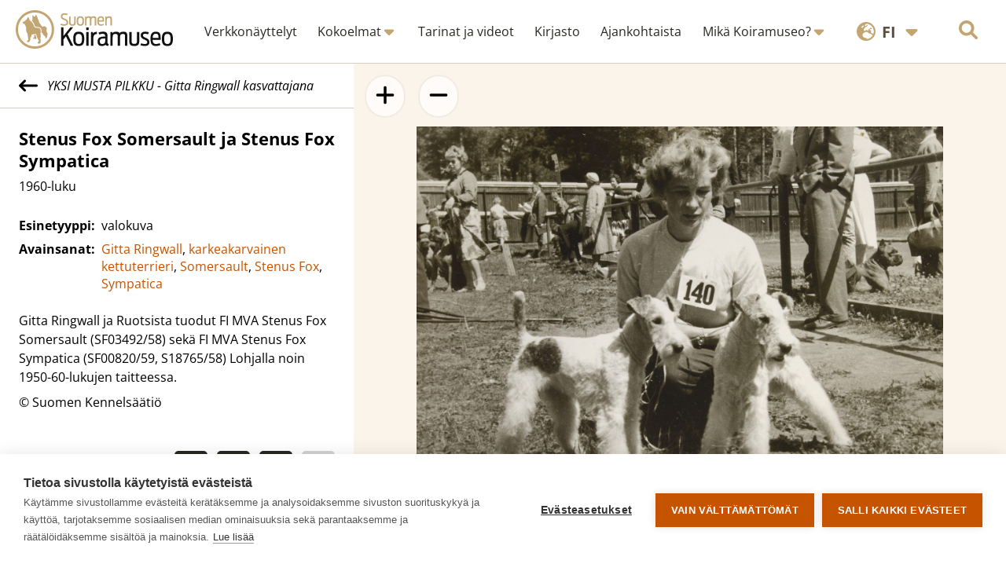

--- FILE ---
content_type: text/css
request_url: https://www.koiramuseo.fi/app/themes/koiramuseo/css/style.css?ver=6.9
body_size: 7725
content:
@font-face{font-family:"PT Serif";font-style:normal;font-weight:400;src:url("../fonts/pt-serif-v17-latin-regular.eot");src:local(""),url("../fonts/pt-serif-v17-latin-regular.eot?#iefix") format("embedded-opentype"),url("../fonts/pt-serif-v17-latin-regular.woff2") format("woff2"),url("../fonts/pt-serif-v17-latin-regular.woff") format("woff"),url("../fonts/pt-serif-v17-latin-regular.ttf") format("truetype"),url("../fonts/pt-serif-v17-latin-regular.svg#PTSerif") format("svg")}@font-face{font-family:"Open Sans";font-style:normal;font-weight:400;src:url("../fonts/open-sans-v29-latin-regular.eot");src:local(""),url("../fonts/open-sans-v29-latin-regular.eot?#iefix") format("embedded-opentype"),url("../fonts/open-sans-v29-latin-regular.woff2") format("woff2"),url("../fonts/open-sans-v29-latin-regular.woff") format("woff"),url("../fonts/open-sans-v29-latin-regular.ttf") format("truetype"),url("../fonts/open-sans-v29-latin-regular.svg#OpenSans") format("svg")}@font-face{font-family:"Open Sans";font-style:normal;font-weight:700;src:url("../fonts/open-sans-v29-latin-700.eot");src:local(""),url("../fonts/open-sans-v29-latin-700.eot?#iefix") format("embedded-opentype"),url("../fonts/open-sans-v29-latin-700.woff2") format("woff2"),url("../fonts/open-sans-v29-latin-700.woff") format("woff"),url("../fonts/open-sans-v29-latin-700.ttf") format("truetype"),url("../fonts/open-sans-v29-latin-700.svg#OpenSans") format("svg")}@font-face{font-family:"Open Sans";font-style:italic;font-weight:300;src:url("../fonts/open-sans-v29-latin-300italic.eot");src:local(""),url("../fonts/open-sans-v29-latin-300italic.eot?#iefix") format("embedded-opentype"),url("../fonts/open-sans-v29-latin-300italic.woff2") format("woff2"),url("../fonts/open-sans-v29-latin-300italic.woff") format("woff"),url("../fonts/open-sans-v29-latin-300italic.ttf") format("truetype"),url("../fonts/open-sans-v29-latin-300italic.svg#OpenSans") format("svg")}@font-face{font-family:"Open Sans";font-style:italic;font-weight:400;src:url("../fonts/open-sans-v29-latin-italic.eot");src:local(""),url("../fonts/open-sans-v29-latin-italic.eot?#iefix") format("embedded-opentype"),url("../fonts/open-sans-v29-latin-italic.woff2") format("woff2"),url("../fonts/open-sans-v29-latin-italic.woff") format("woff"),url("../fonts/open-sans-v29-latin-italic.ttf") format("truetype"),url("../fonts/open-sans-v29-latin-italic.svg#OpenSans") format("svg")}@keyframes spin{from{transform:rotate(0deg)}to{transform:rotate(360deg)}}:root{--white: $color--white;--black: $color--black;--grey: $color--grey;--brand: $color--brand;--theme: $color--theme;--theme-alt: $color--theme-alt;--theme-text: $color--theme-text;--theme-text-big: $color--theme-text-big}*,*::before,*::after{box-sizing:border-box;margin:0;padding:0}html{scroll-behavior:smooth}body{background-color:#fff;margin:0;padding:0;font-family:"Open Sans",sans-serif;font-size:16px}.is-style-page-container,.page-container{box-sizing:content-box;max-width:1400px;margin-left:auto;margin-right:auto;padding-left:20px;padding-right:20px}.is-style-page-container--narrow,.page-container--narrow{max-width:680px;margin:32px auto;padding:0 20px}@media(min-width: 992px){.is-style-page-container--narrow,.page-container--narrow{max-width:960px;padding:0 0 0 160px}}.is-style-page-container--no-pad,.page-container--no-pad{box-sizing:border-box;padding-left:0;padding-right:0}.page-section{margin-top:40px}a{text-decoration:none;color:#c65300}.skip-to-content{position:absolute;left:4px;top:4px;transform:translateX(-10000px);padding:20px;border:1px solid #d5cec3;border-radius:3px;background-color:#fff}.skip-to-content:focus{transform:translateX(0)}#main{scroll-margin-top:60px}.twin-panel{display:grid}.twin-panel>*:first-child{margin-bottom:40px}@media(min-width: 768px){.twin-panel>*:first-child{margin-bottom:0;margin-right:40px;max-width:300px}}.twin-panel>*:last-child{margin-bottom:0}@media(min-width: 768px){.twin-panel>*:last-child{margin-right:0;max-width:unset}}@media(min-width: 768px){.twin-panel{grid-template-columns:auto 1fr}}@media(min-width: 768px){.twin-panel--main{grid-column:2/3}}.desktop-header-grid li a:hover{transition:all .5s;border-color:#c3a572}.rich-text{font-size:14px;line-height:28px}.rich-text>*{margin-top:20px}.rich-text ol,.rich-text ul{list-style-position:inside}.rich-text h2{font-weight:700;font-size:22px;line-height:32px;clear:both}@media(min-width: 768px){.rich-text h2{font-size:32px;line-height:38px}}.rich-text h3{font-weight:700;font-size:20px;line-height:28px}@media(min-width: 768px){.rich-text h3{font-size:22px}}.hero img{display:block;margin:0 auto;width:100%;max-width:1400px;height:auto;max-height:500px;object-fit:cover}.hero--video{display:grid;justify-content:center}.hero--video iframe{max-width:95vw}@media(min-width: 992px){.hero--video iframe{width:950px;height:800px}}.article-heading{font-family:"PT Serif",serif;font-size:32px;line-height:38px;max-width:640px;padding-bottom:20px;border-bottom:1px solid #d5cec3}@media(min-width: 768px){.article-heading{font-size:48px;line-height:62px}}.article-meta{max-width:640px;display:flex;justify-content:center;padding:20px 0;border-bottom:1px solid #d5cec3}.article-meta>*+*{margin-left:24px}.article-meta__item{display:flex;font-size:14px}.article-meta__item dt{font-weight:700;text-transform:uppercase;margin-right:12px}.article-content>*{max-width:640px}.article-footer{max-width:640px;clear:both;display:grid;grid-auto-flow:column;justify-content:center;align-items:center;padding:20px 0;margin:20px 0;gap:24px;border-top:1px solid #d5cec3;border-bottom:1px solid #d5cec3}.featured-posts{display:grid;grid-template-columns:1fr;gap:40px;justify-items:center}@media only screen and (min-width: 1200px){.featured-posts{gap:96px}}.featured-posts__post{display:block;max-width:850px}.featured-posts__post:any-link{color:#292721;text-decoration:none}.featured-posts__post img{transition:box-shadow .15s;width:100%;height:auto;object-fit:cover}.featured-posts__post__content{max-width:640px;padding:20px;display:grid;grid-template-areas:"title" "date" "excerpt" "cta";gap:4px}.featured-posts__post__title{grid-area:title;font-weight:700;font-size:22px;line-height:32px;font-family:"PT Serif",serif;color:#d97f0a;text-decoration:underline;text-decoration-color:transparent;transition:text-decoration-color .15s;margin-bottom:12px}@media(min-width: 768px){.featured-posts__post__title{font-size:32px;line-height:38px}}@media(min-width: 1200px){.featured-posts__post__title{font-size:40px;line-height:48px}}.featured-posts__post__date{grid-area:date;display:block;font-size:14px;line-height:28px}.featured-posts__post__excerpt{grid-area:excerpt;font-size:14px;line-height:28px}.featured-posts__post__cta{grid-area:cta;margin-top:20px;display:flex;align-items:center;font-weight:700;text-decoration:underline;text-decoration-color:transparent;transition:text-decoration-color .15s}.featured-posts__post__cta svg{fill:currentColor;transition:transform .35s;margin-right:12px}.featured-posts__post:hover .featured-posts__post__title{text-decoration-color:currentColor}.featured-posts__post:hover .featured-posts__post__cta{text-decoration-color:currentColor}.featured-posts__post:hover .featured-posts__post__cta svg{transform:translateX(4px)}.featured-posts__post.featured-posts__post--simple{display:flex;flex-direction:column-reverse}@media only screen and (min-width: 1200px){.featured-posts__post{max-width:unset;display:grid;grid-template-columns:auto 550px;gap:64px}.featured-posts__post__content{min-width:300px;align-self:center;padding-left:0;padding-right:0}.featured-posts__post__title{margin-bottom:16px}.featured-posts__post__excerpt{margin-top:4px}.featured-posts__post__cta{margin-top:32px}.featured-posts__post:hover img{box-shadow:3px 3px 8px rgba(41,39,33,.2)}.featured-posts__post.featured-posts__post--simple{display:grid}.featured-posts__post:nth-of-type(odd):not(.featured-posts__post--simple){grid-template-columns:550px auto}.featured-posts__post:nth-of-type(odd):not(.featured-posts__post--simple) .featured-posts__post__content{grid-column:1;grid-row:1}.featured-posts__post:nth-of-type(odd):not(.featured-posts__post--simple) .featured-posts__post img{grid-column:2}}.post-grid{display:grid;grid-template-columns:repeat(1, minmax(300px, 384px));gap:20px}.post-grid__post{position:relative;display:flex;flex-direction:column}.post-grid__post:any-link{text-decoration:none;color:#292721}.post-grid img{object-fit:cover;width:100%;height:auto}@media only screen and (min-width: 768px){.post-grid{grid-template-columns:repeat(2, minmax(320px, 384px))}}@media only screen and (min-width: 992px){.post-grid{grid-template-columns:repeat(auto-fit, minmax(320px, 384px))}}.post-grid.post-grid--cards .post-grid__post{display:grid;grid-template-areas:"image" "content";grid-template-rows:auto 1fr;max-width:384px;border:1px solid #d5cec3;transition:box-shadow 300ms,transform 300ms;background-color:#fff}.post-grid.post-grid--cards .post-grid__post:hover{box-shadow:0 15px 40px rgba(41,39,33,.2);transform:translateY(-4px)}.post-grid.post-grid--cards .post-grid__post>img{grid-area:image}.post-grid.post-grid--cards .post-grid__post__content{grid-area:content;padding:24px 20px;height:100%;display:grid;grid-template-areas:"title" "excerpt" "cta";grid-template-rows:auto 1fr auto}.post-grid.post-grid--cards .post-grid__post__badge{position:absolute;top:20px;right:20px;padding:8px 20px;font-size:12px;font-weight:700;text-transform:uppercase;color:#fff;background-color:#c65300;border-radius:99999px}.post-grid.post-grid--cards .post-grid__post__title{grid-area:title;font-weight:700;font-family:"PT Serif",serif;font-size:22px;line-height:32px}.post-grid.post-grid--cards .post-grid__post__excerpt{grid-area:excerpt;margin-top:20px;font-size:14px;line-height:28px;max-height:112px;overflow:hidden;position:relative}.post-grid.post-grid--cards .post-grid__post__excerpt::after{content:"";width:40%;text-align:right;position:absolute;bottom:0;right:0;height:28px;background-image:linear-gradient(to right, rgba(255, 255, 255, 0) 0%, rgba(255, 255, 255, 0.5) 25%, white 100%);pointer-events:none}.post-grid.post-grid--cards .post-grid__post__cta{grid-area:cta;padding-top:24px;margin-top:auto;display:flex;align-items:center;font-weight:700}.post-grid.post-grid--cards .post-grid__post__cta svg{fill:currentColor;margin-right:12px}.post-grid.post-grid--simple .post-grid__post{align-items:center;text-align:center;padding-bottom:20px}.post-grid.post-grid--simple .post-grid__post span{margin-top:1rem}.toggle-item-filter{background:none;border:none;font-family:"Open Sans",sans-serif;color:#292721;font-size:16px;font-weight:700;display:flex;align-items:center}.toggle-item-filter svg{opacity:.2;margin-left:12px}.toggle-item-filter.toggle-item-filter--active svg{opacity:1}@media only screen and (min-width: 768px){.toggle-item-filter{display:none}}.item-filter{display:grid;align-items:flex-end;gap:20px}.item-filter__taxonomy{width:100%}.item-filter__reset{padding:8px 16px;border:none;border-radius:0;background-color:#c65300;color:#fff;font-size:14px;font-family:"Open Sans",sans-serif}@media only screen and (min-width: 768px){.item-filter{grid-template-columns:repeat(auto-fit, 200px)}}.item-filter.item-filter--mobile-hidden{display:none}@media only screen and (min-width: 768px){.item-filter.item-filter--mobile-hidden{display:grid}}.filtered-posts__loading{display:none}.filtered-posts__loading svg{animation:spin 1s infinite linear}.related-posts.related-items{background-color:#fbf4ea}.related-posts__container{box-sizing:content-box;max-width:calc(4 * 384px + 3 * 20px);margin-left:auto;margin-right:auto;padding:40px 20px}.related-posts__container>*+*{margin-top:40px}.related-posts__title{font-family:"PT Serif",serif;font-size:32px;line-height:38px}@media(min-width: 768px){.related-posts__title{font-size:48px;line-height:62px}}@media only screen and (min-width: 768px){.related-posts__container{padding:80px 40px}}@media only screen and (min-width: 992px){.related-posts__container{padding:80px}}.side-menu{list-style-type:none}.side-menu__item{font-size:18px;border-bottom:1px solid #d5cec3}.side-menu__item a:any-link{display:block;padding:12px 32px;color:#292721}.side-menu__item a:any-link:hover{color:#c65300}.side-menu__item--parent{font-weight:700}.side-menu__item--current{background-color:#fbf4ea}.language-switcher-desktop{height:100%;position:relative;padding-left:12px;padding-right:12px;display:flex;align-items:center;max-width:max-content;margin-left:auto}.language-switcher-desktop__slug{text-transform:uppercase;font-size:20px;font-weight:700;color:#5a503f}.language-switcher-desktop__current{display:grid;grid-auto-flow:column;align-items:center;gap:8px}.language-switcher-desktop__current svg{fill:#c3a572}.language-switcher-desktop ul{opacity:0;position:absolute;top:80px;right:0;z-index:1;background-color:#fff;border:1px solid #d5cec3}.language-switcher-desktop ul li a{display:block;width:max-content;padding:8px 12px;color:#292721}.language-switcher-desktop:hover ul,.language-switcher-desktop:focus-within ul{opacity:1}.language-switcher-mobile{margin-top:20px;display:flex;align-items:center}.language-switcher-mobile svg{fill:#c3a572;flex-shrink:0}.language-switcher-mobile ul{margin-left:12px;display:grid;grid-auto-flow:column;justify-content:start;gap:12px}.language-switcher-mobile li{border-left:1px solid #d5cec3;padding-left:8px}.language-switcher-mobile a{display:block;padding:8px 12px}.language-switcher-mobile__slug{text-transform:uppercase;font-weight:700}.search-field__label{font-size:18px}.search-field__field{margin-top:4px;display:grid;grid-template-columns:1fr auto;width:100%;max-width:800px}.search-field__field input{min-width:0;padding:12px 16px;font-family:"Open Sans",sans-serif;font-size:20px;border:1px solid #d5cec3;border-right:none}.search-field__field input::placeholder{font-size:14px}@media only screen and (min-width: 768px){.search-field__field input::placeholder{font-size:16px}}.search-field__field button{background-color:#c65300;border:none;padding:8px 16px;border-radius:0 10px 10px 0;cursor:pointer}.search-field__field button svg{fill:#fff}.search-field__field a{margin-top:8px;display:flex;align-items:center}@media only screen and (min-width: 992px){.search-field__field{grid-template-columns:1fr auto auto}.search-field__field a{margin-top:0;margin-left:20px}}.find-items__controls>*+*{margin-top:40px}.find-items__filter p{font-size:18px}.find-items__filter .item-filter{margin-top:12px}.find-items__results{margin-top:40px;background-color:#fbf4ea;padding-top:40px;padding-bottom:40px}.header--logo svg{width:150px;padding-top:10px;padding-bottom:10px}.search-button{padding:12px;margin-right:8px}.search-button svg{fill:#c3a572}.mobile-header__bar{display:grid;grid-template-columns:1fr auto auto;align-items:center;padding-left:20px;padding-right:20px}.mobile-header__nav{display:none;padding-left:20px;padding-right:20px;padding-bottom:40px}.mobile-header nav ul{list-style-type:none}.mobile-header .mobile-header__nav{grid-column:1/4}@media screen and (min-width: 1200px)and (hover: hover){.mobile-header{display:none}}.mobile-header .header--logo{justify-self:left}.mobile-header .mobile-menu{text-transform:uppercase;text-align:start;background-color:#fbf4ea;border:1px solid #d5cec3}.mobile-header .mobile-menu .menu-item{border-bottom:1px solid #d5cec3}.mobile-header .mobile-menu .menu-item:last-of-type{border:none}.mobile-header .mobile-menu .menu-item__link-wrap{display:grid;grid-template-columns:1fr auto;align-items:center}.mobile-header .mobile-menu .menu-item__link-wrap button{border:none;background-color:transparent;height:100%;display:flex;justify-content:flex-end;align-items:center}.mobile-header .mobile-menu .menu-item__link-wrap a{display:block;color:#292721;padding:12px 20px;display:flex;justify-content:space-between;align-items:center}.mobile-header .mobile-menu .menu-item__link-wrap a svg{margin:0}.mobile-header .mobile-menu .menu-item__link-wrap svg{margin-left:20px;margin-right:20px}.mobile-header .mobile-menu .menu-item .sub-menu{text-transform:capitalize;background-color:#fff}.mobile-header__logo-wrap{grid-column:1/2;grid-row:1}.mobile-header__toggle{position:relative;font-size:15px;display:grid;align-items:center;justify-content:end;background:none;border:none}.mobile-header__toggle__wrap{padding:12px 0 12px 12px}.toggler--closed{display:none}.desktop-header{display:none;border-bottom:1px solid #d5cec3}@media screen and (min-width: 1200px)and (hover: hover){.desktop-header{display:block}}.desktop-header .header--logo{padding-right:20px}.desktop-header .header--logo svg{width:200px;padding:0}.desktop-header-grid{height:80px;display:grid;grid-template-columns:auto 1fr auto auto;justify-content:space-between;align-items:center;gap:20px}.desktop-header-grid a{text-decoration:none;color:#292721;width:100%;font-size:16px;text-align:center}@media(min-width: 1400px){.desktop-header-grid a{font-size:18px}}.desktop-header-grid ul{list-style-type:none}.desktop-header .menu-desktop-container{height:100%}.desktop-header .menu-desktop-container .top-menu{height:100%;display:grid;grid-auto-flow:column;gap:20px}.desktop-header .menu-desktop-container .top-menu>.menu-item{position:relative;display:flex;align-items:center}.desktop-header .menu-desktop-container .top-menu>.menu-item a{display:flex;align-items:center;gap:8px}.desktop-header .menu-desktop-container .top-menu>.menu-item svg{fill:#c3a572}.desktop-header .menu-desktop-container .top-menu>.menu-item>.sub-menu{display:none;position:absolute;top:80px;z-index:5;background-color:#fff;display:none;width:300px;border:1px solid #d5cec3;border-bottom:none}.desktop-header .menu-desktop-container .top-menu>.menu-item>.sub-menu a{border-bottom:1px solid #d5cec3;padding:8px 16px;font-size:16px;display:flex;justify-content:space-between}.desktop-header .menu-desktop-container .top-menu>.menu-item>.sub-menu a svg{fill:#292721}.desktop-header .menu-desktop-container .top-menu>.menu-item.menu-item-has-children:hover ul,.desktop-header .menu-desktop-container .top-menu>.menu-item.menu-item-has-children:focus-within ul{display:block}.desktop-header .menu-desktop-container .top-menu .current_page_item>a:any-link,.desktop-header .menu-desktop-container .top-menu .current_page_ancestor>a:any-link{color:#c65300}.desktop-header .menu-desktop-container .pll-parent-menu-item .sub-menu{width:112px}.desktop-header .menu-desktop-container .pll-parent-menu-item .sub-menu li{display:grid;justify-content:center}.desktop-header .menu-desktop-container .pll-parent-menu-item .sub-menu a{margin:0;padding:10}.site-footer{background-color:#c4baaa;margin-top:80px;padding-bottom:40px}.site-footer__grid{display:grid;gap:20px}@media(min-width: 768px){.site-footer__grid{grid-template-columns:repeat(2, 1fr)}}@media(min-width: 1200px){.site-footer__grid{grid-template-columns:repeat(4, 1fr)}}.site-footer .page-container{padding-top:40px}@media(max-width: 768px){.site-footer .page-container{padding-bottom:20px}}.site-footer .footer-area__image{width:300px;height:300px;object-fit:cover;border-radius:100%;margin-top:-25px}@media(max-width: 768px){.site-footer .footer-area__image{display:none}}.site-footer .footer-area__menu{list-style-type:none}.site-footer .footer-area__menu li{margin-bottom:10px}.site-footer .footer-area__menu a{color:#292721;font-weight:800;line-height:30px;font-size:1.25rem}.site-footer .footer-area__title{font-size:22px;font-family:"PT Serif",serif}.site-footer .footer-area__link{gap:12px;font-weight:700;display:inline}.site-footer .footer-area__link svg{margin-bottom:-3px;margin-right:8px}@media(max-width: 768px){.site-footer .footer-area--contact{padding:20px 0}}.site-footer--logo{display:block;max-width:200px}.nav-icon{display:none}.nav-icon.active{display:block}#nav-icon1,#nav-icon2,#nav-icon3,#nav-icon4{width:30px;height:22.5px;position:relative;-webkit-transform:rotate(0deg);-moz-transform:rotate(0deg);-o-transform:rotate(0deg);transform:rotate(0deg);-webkit-transition:.5s ease-in-out;-moz-transition:.5s ease-in-out;-o-transition:.5s ease-in-out;transition:.5s ease-in-out;cursor:pointer}#nav-icon1 span,#nav-icon3 span,#nav-icon4 span{display:block;position:absolute;height:5px;width:100%;background:#292721;border-radius:5px;opacity:1;left:0;-webkit-transform:rotate(0deg);-moz-transform:rotate(0deg);-o-transform:rotate(0deg);transform:rotate(0deg);-webkit-transition:.25s ease-in-out;-moz-transition:.25s ease-in-out;-o-transition:.25s ease-in-out;transition:.25s ease-in-out}#nav-icon1 span:nth-child(1){top:0}#nav-icon1 span:nth-child(2){top:10px}#nav-icon1 span:nth-child(3){top:20px}#nav-icon1.open span:nth-child(1){top:10px;-webkit-transform:rotate(135deg);-moz-transform:rotate(135deg);-o-transform:rotate(135deg);transform:rotate(135deg)}#nav-icon1.open span:nth-child(2){opacity:0;left:-30px}#nav-icon1.open span:nth-child(3){top:10px;-webkit-transform:rotate(-135deg);-moz-transform:rotate(-135deg);-o-transform:rotate(-135deg);transform:rotate(-135deg)}#nav-icon2 span{display:block;position:absolute;height:5px;width:50%;background:#292721;opacity:1;-webkit-transform:rotate(0deg);-moz-transform:rotate(0deg);-o-transform:rotate(0deg);transform:rotate(0deg);-webkit-transition:.25s ease-in-out;-moz-transition:.25s ease-in-out;-o-transition:.25s ease-in-out;transition:.25s ease-in-out}#nav-icon2 span:nth-child(even){left:50%;border-radius:0 5px 5px 0}#nav-icon2 span:nth-child(odd){left:0;border-radius:5px 0 0 5px}#nav-icon2 span:nth-child(1),#nav-icon2 span:nth-child(2){top:0}#nav-icon2 span:nth-child(3),#nav-icon2 span:nth-child(4){top:10px}#nav-icon2 span:nth-child(5),#nav-icon2 span:nth-child(6){top:20px}#nav-icon2.open span:nth-child(1),#nav-icon2.open span:nth-child(6){-webkit-transform:rotate(45deg);-moz-transform:rotate(45deg);-o-transform:rotate(45deg);transform:rotate(45deg)}#nav-icon2.open span:nth-child(2),#nav-icon2.open span:nth-child(5){-webkit-transform:rotate(-45deg);-moz-transform:rotate(-45deg);-o-transform:rotate(-45deg);transform:rotate(-45deg)}#nav-icon2.open span:nth-child(1){left:2.777775px;top:3.888885px}#nav-icon2.open span:nth-child(2){left:calc(50% - 2.777775px);top:3.888885px}#nav-icon2.open span:nth-child(3){left:-50%;opacity:0}#nav-icon2.open span:nth-child(4){left:100%;opacity:0}#nav-icon2.open span:nth-child(5){left:2.777775px;top:14.49999px}#nav-icon2.open span:nth-child(6){left:calc(50% - 2.777775px);top:14.49999px}#nav-icon3 span:nth-child(1){top:0}#nav-icon3 span:nth-child(2),#nav-icon3 span:nth-child(3){top:10px}#nav-icon3 span:nth-child(4){top:20px}#nav-icon3.open span:nth-child(1){top:10px;width:0%;left:50%}#nav-icon3.open span:nth-child(2){-webkit-transform:rotate(45deg);-moz-transform:rotate(45deg);-o-transform:rotate(45deg);transform:rotate(45deg)}#nav-icon3.open span:nth-child(3){-webkit-transform:rotate(-45deg);-moz-transform:rotate(-45deg);-o-transform:rotate(-45deg);transform:rotate(-45deg)}#nav-icon3.open span:nth-child(4){top:10px;width:0%;left:50%}#nav-icon4 span:nth-child(1){top:0;-webkit-transform-origin:left center;-moz-transform-origin:left center;-o-transform-origin:left center;transform-origin:left center}#nav-icon4 span:nth-child(2){top:10px;-webkit-transform-origin:left center;-moz-transform-origin:left center;-o-transform-origin:left center;transform-origin:left center}#nav-icon4 span:nth-child(3){top:20px;-webkit-transform-origin:left center;-moz-transform-origin:left center;-o-transform-origin:left center;transform-origin:left center}#nav-icon4.open span:nth-child(1){-webkit-transform:rotate(45deg);-moz-transform:rotate(45deg);-o-transform:rotate(45deg);transform:rotate(45deg);top:-1.6666666667px;left:4.444444px}#nav-icon4.open span:nth-child(2){width:0%;opacity:0}#nav-icon4.open span:nth-child(3){-webkit-transform:rotate(-45deg);-moz-transform:rotate(-45deg);-o-transform:rotate(-45deg);transform:rotate(-45deg);top:19.5px;left:4.444444px}figure.content-image{width:300px;clear:both}@media(min-width: 768px){figure.content-image{margin:20px}}@media(min-width: 768px){figure.content-image.float-right{float:right;margin-right:0}}@media(min-width: 768px){figure.content-image.float-left{float:left;margin-left:0}}figure.content-image a{display:block;line-height:0}figure.content-image img{width:100%}figure.content-image figcaption{border:1px solid #d5cec3;border-top:none;padding:20px 16px}.wp-block-image{max-width:100%}.wp-block-image .size-full img{width:100%}.wp-block-image .size-full figcaption{border:1px solid #d5cec3;border-top:none;padding:20px 16px;margin-top:0}.footnote{clear:both;font-size:14px;line-height:28px;font-style:italic}.infobox{clear:both;background-color:#c4baaa;padding:20px}.infobox *+*{margin-top:20px}.infobox h1{font-weight:700;font-size:20px;line-height:28px}@media(min-width: 768px){.infobox h1{font-size:22px}}blockquote{font-size:16px;line-height:28px;font-style:italic;font-weight:300;border-left:10px solid #ff9c00;padding-left:20px}blockquote cite{display:block;margin-top:12px}blockquote cite:before{content:"- "}.ingress{font-size:22px;line-height:32px;font-style:italic;font-weight:300}.featured{margin-top:40px;padding:20px}.featured .post-grid{justify-content:center}@media only screen and (min-width: 1200px){.featured{margin-top:80px}}.generic-info-box{margin-top:40px;padding:60px 40px;position:relative;overflow:hidden;background-color:#fbf4ea;isolation:isolate}.generic-info-box img{position:absolute;top:0;left:0;width:100%;height:100%;object-fit:cover;object-position:top;z-index:-1}.generic-info-box__wrap{background-color:#fff;padding:40px;display:grid;grid-template-columns:1fr}@media only screen and (max-width: 374px){.generic-info-box__wrap{padding:28px}}@media(min-width: 768px){.generic-info-box__wrap{grid-template-columns:1fr 1fr;padding:40px;gap:40px}}.generic-info-box__title{font-weight:700;font-family:"PT Serif",serif;font-size:22px;line-height:32px;margin-bottom:20px;max-width:640px}.generic-info-box__content{max-width:640px}.generic-info-box__content .rich-text{font-size:16px}.generic-info-box__content .rich-text *:first-child{margin-top:0}.generic-info-box__content__link{padding-top:20px;margin-top:auto;display:flex;align-items:center;font-weight:700}.generic-info-box__content__link svg{fill:currentColor;transition:transform 250ms;margin-right:12px}.generic-info-box__content__link a{color:#292721}.generic-info-box:hover .generic-info-box__content__link svg{transform:translateX(4px)}@media only screen and (max-width: 374px){.generic-info-box{padding:40px 20px}}@media only screen and (min-width: 768px){.generic-info-box{margin-top:80px;padding:80px}}@media only screen and (min-width: 992px){.three-sixty{max-width:unset;margin-left:-160px}}.image-bank{display:flex;flex-wrap:wrap}.image-bank__card{display:grid;margin:8px;border:1px solid #d5cec3}.image-bank__card img{max-width:100%}.image-bank__content{padding:16px}.image-bank svg{width:24px;height:24px;fill:#c65300;margin-right:8px}.image-bank__buttons{display:grid;grid-template-columns:1fr 1fr;margin-top:16px}.image-bank__button{margin-right:32px}.image-bank__button a{display:flex}.page__main__content .image-bank{max-width:initial}.page__main--wide .page__main__content p,.page__main--wide .page__main__content h1,.page__main--wide .page__main__content h2,.page__main--wide .page__main__content h3,.page__main--wide .page__main__content h4,.page__main--wide .page__main__content h5,.page__main--wide .page__main__content h6{max-width:1200px}#baguetteBox-slider{padding:20px}.flipbook-wrapper{clear:both;padding:12px;background-color:#fbf4ea;display:flex;flex-direction:column;align-items:center}.flipbook-wrapper p{font-size:22px;padding:20px;max-width:290px}@media(min-width: 992px){.flipbook-wrapper{max-width:640px;flex-direction:row;justify-content:center}.flipbook-wrapper p{text-align:end}}.label-select{display:flex;flex-direction:column}.label-select>span{font-size:14px;font-weight:700;text-transform:uppercase}.label-select select{margin-top:4px;padding:8px;background-color:#fff;border:1px solid #d5cec3;border-radius:0;font-size:14px;font-family:"Open Sans",sans-serif;color:#292721}.items-counter{font-weight:700;text-transform:uppercase;margin-bottom:8px}table th,table td{padding:8px;border:1px solid #d5cec3}table th{background-color:#c4baaa}table td:first-child{background-color:#fbf4ea}.share-widget{display:grid;grid-auto-flow:column;width:fit-content;gap:12px;position:relative}.share-widget .resp-sharing-button{border-radius:5px;border:none;transition:25ms ease-out;padding:9px;font-family:Helvetica Neue,Helvetica,Arial,sans-serif;line-height:0;background-color:#292721}.share-widget .resp-sharing-button__link{text-decoration:none;color:#fff}.share-widget .resp-sharing-button__icon{stroke:#fff;fill:none}.share-widget .resp-sharing-button__icon--solid,.share-widget .resp-sharing-button__icon--solidcircle{fill:#fff;stroke:none}.share-widget .resp-sharing-button__icon svg{width:24px;height:24px}.share-widget .resp-sharing-button--small svg{margin:0;vertical-align:middle}.share-widget .resp-sharing-button--twitter:hover,.share-widget .resp-sharing-button--twitter:focus{background-color:#55acee}.share-widget .resp-sharing-button--pinterest:hover,.share-widget .resp-sharing-button--pinterest:focus{background-color:#bd081c}.share-widget .resp-sharing-button--facebook:hover,.share-widget .resp-sharing-button--facebook:focus{background-color:#3b5998}.share-widget .resp-sharing-button--tumblr{background-color:#35465c}.share-widget .resp-sharing-button--tumblr:hover,.share-widget .resp-sharing-button--tumblr:focus{background-color:#222d3c}.share-widget .resp-sharing-button--reddit{background-color:#5f99cf}.share-widget .resp-sharing-button--reddit:hover,.share-widget .resp-sharing-button--reddit:focus{background-color:#3a80c1}.share-widget .resp-sharing-button--google{background-color:#dd4b39}.share-widget .resp-sharing-button--google:hover,.share-widget .resp-sharing-button--google:focus{background-color:#c23321}.share-widget .resp-sharing-button--linkedin{background-color:#0077b5}.share-widget .resp-sharing-button--linkedin:hover,.share-widget .resp-sharing-button--linkedin:focus{background-color:#046293}.share-widget .resp-sharing-button--email{background-color:#777}.share-widget .resp-sharing-button--email:hover,.share-widget .resp-sharing-button--email:focus{background-color:#5e5e5e}.share-widget .resp-sharing-button--xing{background-color:#1a7576}.share-widget .resp-sharing-button--xing:hover,.share-widget .resp-sharing-button--xing:focus{background-color:#114c4c}.share-widget .resp-sharing-button--whatsapp{background-color:#25d366}.share-widget .resp-sharing-button--whatsapp:hover,.share-widget .resp-sharing-button--whatsapp:focus{background-color:#1da851}.share-widget .resp-sharing-button--hackernews{background-color:#f60}.share-widget .resp-sharing-button--hackernews:hover,.share-widget .resp-sharing-button--hackernews:focus{background-color:#fb6200}.share-widget .resp-sharing-button--vk{background-color:#507299}.share-widget .resp-sharing-button--vk:hover,.share-widget .resp-sharing-button--vk:focus{background-color:#43648c}.share-widget .resp-sharing-button--telegram{background-color:#54a9eb}.share-widget .resp-sharing-button--telegram:hover,.share-widget .resp-sharing-button--telegram:focus{background-color:#4b97d1}.share-widget .resp-sharing-button--more{background-color:#d3d3d3;cursor:pointer}.share-widget .resp-sharing-button--more svg{fill:gray}.share-widget .resp-sharing-button--more:hover,.share-widget .resp-sharing-button--more:focus{background-color:gray}.share-widget .resp-sharing-button--more:hover svg,.share-widget .resp-sharing-button--more:focus svg{fill:#fff}.share-widget__more{display:none;position:absolute;right:0;bottom:calc(100% + 12px);grid-template-columns:repeat(3, auto);grid-template-rows:repeat(3, auto);padding:.75rem;gap:16px;flex-wrap:wrap;justify-content:end;background-color:#c4baaa;border-radius:3px}.share-widget__more--open{display:grid}.share-widget__more::after{content:"";position:absolute;bottom:-5px;right:16px;width:0;height:0;border-left:5px solid transparent;border-right:5px solid transparent;border-top:5px solid #c4baaa}.page__main{margin-top:40px;padding-bottom:40px}.page__main h1{font-family:"PT Serif",serif;font-size:32px;line-height:38px}@media(min-width: 768px){.page__main h1{font-size:48px;line-height:62px}}.page__main__content{margin-top:20px}.page__main__content>*{max-width:80ch}.page__main--wide .page__main__content>*{max-width:initial}.page__main--front-page h2{font-weight:700;font-size:22px;line-height:32px;margin-top:80px}@media(min-width: 768px){.page__main--front-page h2{font-size:32px;line-height:38px}}.main--story-type-360-esineet iframe,.main--story-type-360-items iframe{margin-top:50px;height:650px;max-height:95vw;width:100%;max-width:95vw}@media(min-width: 768px){.main--story-type-360-esineet iframe,.main--story-type-360-items iframe{height:665px;max-height:100%}}@media(max-width: 768px){.hero--video iframe{height:73vw}}.single-item{overflow-x:hidden;max-width:2300px;margin-left:auto;margin-right:auto}.item-browser__from-link:any-link{color:#000;font-style:italic;padding:1rem 1.5rem;display:flex;align-items:center;border-bottom:1px solid #d5cec3}.item-browser__from-link:any-link svg{margin-right:12px}.item-browser__main-image{position:relative;background-color:#fbf4ea}.item-browser__main-image .zoom-container{padding:1rem}.item-browser__main-image .zoom-container img{max-width:100%;height:auto;object-fit:contain}.item-browser__main-image .zoom-controls{position:absolute;top:1rem;left:1rem}.item-browser__main-image .zoom-controls button{margin-right:1rem;padding:10px;background-color:rgba(255,255,255,.7);border:none;box-shadow:0 0 3px #d5cec3;border-radius:9999px;cursor:pointer}.item-browser__main-image .zoom-controls button:hover{background-color:#fff}.item-browser__main-image .zoom-controls button:active{background-color:#add8e6}.item-browser aside{padding:1.25rem}.item-browser aside h1{font-weight:700;font-size:20px;line-height:28px}@media(min-width: 768px){.item-browser aside h1{font-size:22px}}.item-browser aside .year-and-author{margin-top:.5rem}.item-browser aside dl{margin-top:1.25rem}.item-browser aside dl div{display:flex;margin-top:.5rem}.item-browser aside dl div dt{font-weight:700;margin-right:8px}.item-browser aside .description{margin-top:1rem}.item-browser aside .description p{margin-top:.5rem;line-height:1.5}.item-browser aside .image-select{display:grid;align-content:start;grid-template-columns:repeat(auto-fit, min((100% - 20px) / 2, 90px));gap:20px}.item-browser aside .image-select__image{opacity:.6;border:none;box-shadow:3px 3px 5px #d3d3d3;line-height:0}.item-browser aside .image-select__image.current{opacity:1;box-shadow:5px 5px 5px #d3d3d3}.item-browser aside .image-select__image img{max-width:100%;height:auto}.item-browser aside .image-select--top{margin-bottom:2rem}.item-browser aside .image-select--bottom{display:none;margin-top:2rem}@media screen and (min-width: 992px){.item-browser aside .image-select--top{display:none}.item-browser aside .image-select--bottom{display:grid}}.item-browser aside .item-browser-share{margin-top:20px;display:grid;grid-auto-flow:column;align-items:center;justify-content:end;gap:20px}.item-browser nav{border-top:1px solid #d5cec3;border-bottom:1px solid #d5cec3}.item-browser nav a:any-link{color:#000;text-decoration:none;font-style:italic;display:grid;grid-auto-flow:column;justify-content:start;align-items:center;gap:1rem;padding:1.5rem}.item-browser nav a:any-link svg{flex-shrink:0}.item-browser nav a:any-link.item-browser__next{justify-content:end;text-align:end}.item-browser nav .item-counter{height:0;display:flex;align-items:center;justify-content:center}.item-browser nav .item-counter>span{padding:0 1rem;background-color:#fff}.item-browser nav .item-browser__next{border-top:1px solid #d5cec3}@media only screen and (min-width: 992px){.item-browser{display:grid;height:calc(100vh - 80px - 1rem);min-height:850px;grid-template-columns:450px 1fr;grid-template-rows:auto 1fr auto}.item-browser__from-link{grid-column:1;grid-row:1}.item-browser__main-image{grid-column:2;grid-row:1/3}.item-browser__main-image .zoom-container{padding:5rem;height:100%}.item-browser__main-image .zoom-container img{max-width:100%;max-height:100%}.item-browser aside{padding:1.5rem;min-height:0;grid-column:1;grid-row:2;display:flex;flex-direction:column}.item-browser aside .aside__scroll-section{flex:0 1 auto;min-height:0;position:relative;display:flex}.item-browser aside .aside__scroll-section__scroller{display:flex;flex-direction:column;overflow-y:auto;padding-bottom:30px}.item-browser aside .aside__scroll-section::after{content:"";position:absolute;bottom:0;height:30px;width:385px;background-image:linear-gradient(180deg, rgba(255, 255, 255, 0) 0%, rgba(255, 255, 255, 0.5) 25%, white 100%)}.item-browser aside .image-select{flex:0 2 auto;min-height:150px;overflow-y:auto;grid-template-columns:repeat(auto-fit, min((100% - 1rem) / 2, 110px))}.item-browser aside .image-select__image{cursor:pointer}.item-browser aside .item-browser-share{flex:0 0 auto}.item-browser nav{grid-column:1/3;grid-row:3;display:grid;grid-template-columns:1fr auto 1fr;gap:2rem}.item-browser nav .item-counter{height:auto}.item-browser nav .item-browser__next{border:none}}.item-list{margin-top:2.5rem;padding-bottom:3rem}.item-list h2{font-weight:700;font-size:22px;line-height:32px;text-align:center}@media(min-width: 768px){.item-list h2{font-size:32px;line-height:38px}}.item-list .post-grid{justify-content:center;margin-top:1.5rem;padding:1.25rem}.collections__jump-links{max-width:max-content;padding:8px 40px 8px 0;margin-bottom:20px}.collections__jump-links a{display:grid;grid-auto-flow:column;align-items:center;gap:8px;font-size:18px}.collections__jump-links a svg:first-of-type{fill:#c65300}.collections__jump-links a svg:last-of-type{margin-left:8px;fill:#c4baaa}.collections__search-collection{margin-top:80px;scroll-margin-top:60px}.collections__search-collection h2{font-weight:700;font-size:22px;line-height:32px}@media(min-width: 768px){.collections__search-collection h2{font-size:32px;line-height:38px}}.collections__search-collection .find-items{margin-top:40px}.stories__posts{margin-top:40px}.stories__posts__filter__select{max-width:320px}.stories__posts__grid{margin-top:20px}.exhibition-ingress{background-color:#fbf4ea;display:grid;padding:40px 20px 20px 20px}@media(min-width: 768px){.exhibition-ingress{grid-template-columns:3fr 1fr;padding:80px}}.exhibition-ingress__heading{font-family:"PT Serif",serif;font-size:32px;line-height:38px;position:relative;padding-bottom:20px}@media(min-width: 768px){.exhibition-ingress__heading{font-size:48px;line-height:62px}}@media(min-width: 768px){.exhibition-ingress__heading{grid-column:1/3}}.exhibition-ingress__heading::after{content:"";position:absolute;left:0;bottom:0;height:1px;width:40%;border-bottom:1px solid #d5cec3}.exhibition-ingress__column--left{display:grid;grid-template-rows:auto 1fr auto}.exhibition-ingress__counters{display:grid;grid-template-columns:repeat(auto-fit, 150px);gap:12px;padding:12px 0 20px 0}.exhibition-ingress__counters__counter{display:flex;color:#b34b00}.exhibition-ingress__counters__counter>*+*{margin-left:8px}.exhibition-ingress__counters__count{font-weight:800}.exhibition-ingress__illustration{display:grid;justify-content:center}.exhibition-ingress__illustration img{border-radius:100%;width:300px;height:300px;object-fit:cover}.exhibition-ingress__illustration__text{padding:20px;text-align:center}.exhibition-ingress__paragraph{font-size:22px;line-height:32px;font-style:italic;font-weight:300;padding-bottom:20px;padding-top:20px;font-size:20px}@media(min-width: 768px){.exhibition-ingress__paragraph{font-size:22px;padding-right:60px}}.main--single-exhibition .article-footer{margin-top:40px}.page__main--about .responsive-table__head{font-weight:800}@media(min-width: 768px){.page__main--about .responsive-table__mobile{display:none}}.page__main--about .responsive-table__desktop{display:none}@media(min-width: 768px){.page__main--about .responsive-table__desktop{display:block}}.page__main--about .responsive-table__desktop td{padding:8px 16px;border:1px solid #d5cec3}.back-to-news{margin-top:76px}.back-to-news a{font-size:20px;color:#292721;display:flex;align-items:center}.back-to-news a svg{margin-right:8px}.search__results{background-color:#fbf4ea;padding-top:40px;padding-bottom:40px}.page__main--news .featured-posts{justify-items:start}/*# sourceMappingURL=style.css.map */
